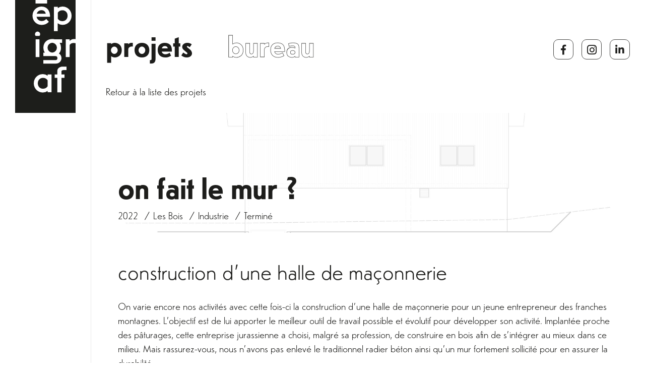

--- FILE ---
content_type: text/css; charset=utf-8
request_url: https://epigraf.ch/wp-content/cache/min/1/wp-content/themes/website/style.css?ver=1741095087
body_size: 418
content:
/*!
Theme Name: Epigraf
Theme URI: http://underscores.me/
Author: Lemon Sàrl
Author URI: https://lemon.ch
Description: Description
Version: 1.0.0
License: GNU General Public License v2 or later
License URI: LICENSE
Text Domain: website
Tags: custom-background, custom-logo, custom-menu, featured-images, threaded-comments, translation-ready

This theme, like WordPress, is licensed under the GPL.
Use it to make something cool, have fun, and share what you've learned with others.

PLA is based on Underscores https://underscores.me/, (C) 2012-2017 Automattic, Inc.
Underscores is distributed under the terms of the GNU GPL v2 or later.

Normalizing styles have been helped along thanks to the fine work of
Nicolas Gallagher and Jonathan Neal https://necolas.github.io/normalize.css/

/!\ This file is used for theme setup only.
    If you need to edit theme styles, please use the SASS file: /assets/scss/style.scss

*/


--- FILE ---
content_type: text/css; charset=utf-8
request_url: https://epigraf.ch/wp-content/cache/min/1/wp-content/themes/website/assets/fontawesome/css/brands.min.css?ver=1741095087
body_size: 81
content:
@font-face{font-display:swap;font-family:"Font Awesome 5 Brands";font-style:normal;font-weight:400;src:url(../../../../../../../../../themes/website/assets/fontawesome/webfonts/fa-brands-400.eot);src:url(../../../../../../../../../themes/website/assets/fontawesome/webfonts/fa-brands-400.eot?#iefix) format("embedded-opentype"),url(../../../../../../../../../themes/website/assets/fontawesome/webfonts/fa-brands-400.woff2) format("woff2"),url(../../../../../../../../../themes/website/assets/fontawesome/webfonts/fa-brands-400.woff) format("woff"),url(../../../../../../../../../themes/website/assets/fontawesome/webfonts/fa-brands-400.ttf) format("truetype"),url(../../../../../../../../../themes/website/assets/fontawesome/webfonts/fa-brands-400.svg#fontawesome) format("svg")}.fab{font-family:"Font Awesome 5 Brands"}

--- FILE ---
content_type: text/css; charset=utf-8
request_url: https://epigraf.ch/wp-content/cache/min/1/wp-content/themes/website/assets/fontawesome/css/solid.min.css?ver=1741095087
body_size: 85
content:
@font-face{font-display:swap;font-family:"Font Awesome 5 Pro";font-style:normal;font-weight:900;src:url(../../../../../../../../../themes/website/assets/fontawesome/webfonts/fa-solid-900.eot);src:url(../../../../../../../../../themes/website/assets/fontawesome/webfonts/fa-solid-900.eot?#iefix) format("embedded-opentype"),url(../../../../../../../../../themes/website/assets/fontawesome/webfonts/fa-solid-900.woff2) format("woff2"),url(../../../../../../../../../themes/website/assets/fontawesome/webfonts/fa-solid-900.woff) format("woff"),url(../../../../../../../../../themes/website/assets/fontawesome/webfonts/fa-solid-900.ttf) format("truetype"),url(../../../../../../../../../themes/website/assets/fontawesome/webfonts/fa-solid-900.svg#fontawesome) format("svg")}.fa,.fas{font-family:"Font Awesome 5 Pro";font-weight:900}

--- FILE ---
content_type: text/css; charset=utf-8
request_url: https://epigraf.ch/wp-content/cache/min/1/wp-content/themes/website/assets/fontawesome/css/light.min.css?ver=1741095087
body_size: 82
content:
@font-face{font-display:swap;font-family:"Font Awesome 5 Pro";font-style:normal;font-weight:300;src:url(../../../../../../../../../themes/website/assets/fontawesome/webfonts/fa-light-300.eot);src:url(../../../../../../../../../themes/website/assets/fontawesome/webfonts/fa-light-300.eot?#iefix) format("embedded-opentype"),url(../../../../../../../../../themes/website/assets/fontawesome/webfonts/fa-light-300.woff2) format("woff2"),url(../../../../../../../../../themes/website/assets/fontawesome/webfonts/fa-light-300.woff) format("woff"),url(../../../../../../../../../themes/website/assets/fontawesome/webfonts/fa-light-300.ttf) format("truetype"),url(../../../../../../../../../themes/website/assets/fontawesome/webfonts/fa-light-300.svg#fontawesome) format("svg")}.fal{font-family:"Font Awesome 5 Pro";font-weight:300}

--- FILE ---
content_type: text/css; charset=utf-8
request_url: https://epigraf.ch/wp-content/cache/min/1/wp-content/themes/website/assets/css/theme.min.css?ver=1741095087
body_size: 7466
content:
@import url(//hello.myfonts.net/count/3b658a);@charset "UTF-8";
/*

Reset styles are based on the great work of Eric Meyer http://meyerweb.com/eric/tools/css/reset/ 
and Nicolas Gallagher & Jonathan Neal http://necolas.github.io/normalize.css/

http://meyerweb.com/eric/tools/css/reset/ 
v2.0 | 20110126
License: none (public domain)

normalize.css v3.0.1 | MIT License | git.io/normalize

*/
/*  ---------------------------------------

    GRID          

---------------------------------------- */
/* 
	  Responsive CSS Framework
    Copyright © 2012 Aline Keller - www.alinekeller.ch 
    This work is licensed under a Creative Commons Attribution-ShareAlike 4.0 International (CC BY-SA 4.0) - http://creativecommons.org/licenses/by-sa/4.0/
*/
/* Column = 15px / Gutter = 10px => 310px */

.contentcenter, .wrapper {
  overflow: visible;
  padding: 0 1rem;
  width: 100%;
}

.grid, .list-projects, .list-team {
  margin-left: -5px;
  margin-right: -5px;
}

.col, .list-projects .project, .list-team .post {
  clear: both;
  float: none;
  margin: 0 0 10px;
  padding-left: 5px;
  padding-right: 5px;
  position: relative;
  width: 100%;
}

.col.right, .list-projects .right.project, .list-team .right.post {
  float: right;
}

.col-xs-1,
.col-xs-2,
.col-xs-3,
.col-xs-4,
.col-xs-5,
.col-xs-6,
.col-xs-7,
.col-xs-8,
.col-xs-9,
.col-xs-10,
.col-xs-11 {
  clear: none;
  float: left;
}

.col-xs-1 {
  width: 8.33343%;
}

.col-xs-2 {
  width: 16.6667%;
}

.col-xs-3 {
  width: 25%;
}

.col-xs-4 {
  width: 33.3334%;
}

.col-xs-5 {
  width: 41.6667%;
}

.col-xs-6 {
  width: 50%;
}

.col-xs-7 {
  width: 58.3334%;
}

.col-xs-8 {
  width: 66.6667%;
}

.col-xs-9 {
  width: 75%;
}

.col-xs-10 {
  width: 83.3334%;
}

.col-xs-11 {
  width: 91.6667%;
}

.col-xs-12 {
  width: 100%;
}

/*  -----------------------------------------------------------

	Media Queries - Mobile phones (> 480px)

	Column = 25px / Gutter = 10px => 430px

------------------------------------------------------------ */
@media screen and (min-width: 30em) {
  .contentcenter, .wrapper {
    width: 90%;
  }

  .grid, .list-projects, .list-team {
    margin-left: -5px;
    margin-right: -5px;
  }

  .col, .list-projects .project, .list-team .post {
    padding-left: 5px;
    padding-right: 5px;
  }

  .col-s-1,
.col-s-2,
.col-s-3,
.col-s-4,
.col-s-5,
.col-s-6,
.list-team .post,
.col-s-7,
.col-s-8,
.col-s-9,
.col-s-10,
.col-s-11 {
    clear: none;
    float: left;
  }

  .col-s-1 {
    width: 8.3334%;
  }

  .col-s-2 {
    width: 16.6667%;
  }

  .col-s-3 {
    width: 25%;
  }

  .col-s-4 {
    width: 33.3334%;
  }

  .col-s-5 {
    width: 41.6667%;
  }

  .col-s-6, .list-team .post {
    width: 50%;
  }

  .col-s-7 {
    width: 58.3334%;
  }

  .col-s-8 {
    width: 66.6667%;
  }

  .col-s-9 {
    width: 75%;
  }

  .col-s-10 {
    width: 83.3334%;
  }

  .col-s-11 {
    width: 91.6667%;
  }

  .col-s-12 {
    width: 100%;
  }

  .offset-1 {
    margin-left: 8.3334%;
  }

  .offset-2 {
    margin-left: 16.6667%;
  }

  .offset-3 {
    margin-left: 25%;
  }

  .offset-4 {
    margin-left: 33.3334%;
  }

  .offset-5 {
    margin-left: 41.6667%;
  }

  .offset-6 {
    margin-left: 50%;
  }

  .offset-7 {
    margin-left: 58.3334%;
  }

  .offset-8 {
    margin-left: 66.6667%;
  }

  .offset-9 {
    margin-left: 75%;
  }

  .offset-10 {
    margin-left: 83.3334%;
  }

  .offset-11 {
    margin-left: 91.6667%;
  }
}
/*  -----------------------------------------------------------

	Media Queries - Small desktop & vertical tablets (> 768px)

	Column = 40px (* 12) / Gutter = 15px (* 13) => 675px

------------------------------------------------------------ */
@media screen and (min-width: 48em) {
  .contentcenter,
.wrapper {
    padding: 0 30px;
    width: 100%;
  }

  .grid, .list-projects, .list-team {
    margin-left: -7px;
    margin-right: -8px;
  }

  .col, .list-projects .project, .list-team .post {
    clear: none;
    float: left;
    padding-left: 7px;
    padding-right: 8px;
  }

  .col12,
.col-m-12,
.col-l-12,
.col-xl-12 {
    clear: both;
    float: none;
  }

  /* Columns width */
  .col1 {
    width: 8.3334%;
  }

  .col2 {
    width: 16.6667%;
  }

  .col3 {
    width: 25%;
  }

  .col4 {
    width: 33.3334%;
  }

  .col5 {
    width: 41.6667%;
  }

  .col6 {
    width: 50%;
  }

  .col7 {
    width: 58.3334%;
  }

  .col8 {
    width: 66.6667%;
  }

  .col9 {
    width: 75%;
  }

  .col10 {
    width: 83.3334%;
  }

  .col11 {
    width: 91.6667%;
  }

  .col12 {
    width: 100%;
  }

  .col-m-1 {
    width: 8.33344%;
  }

  .col-m-2 {
    width: 16.6667%;
  }

  .col-m-3 {
    width: 25%;
  }

  .col-m-4 {
    width: 33.3334%;
  }

  .col-m-5 {
    width: 41.6667%;
  }

  .col-m-6, .list-projects .project {
    width: 50%;
  }

  .col-m-7 {
    width: 58.3334%;
  }

  .col-m-8 {
    width: 66.6667%;
  }

  .col-m-9 {
    width: 75%;
  }

  .col-m-10 {
    width: 83.3334%;
  }

  .col-m-11 {
    width: 91.6667%;
  }

  .col-m-12 {
    width: 100%;
  }

  /* Offset */
  .offset-m-1 {
    margin-left: 8.3334%;
  }

  .offset-m-2 {
    margin-left: 16.6667%;
  }

  .offset-m-3 {
    margin-left: 25%;
  }

  .offset-m-4 {
    margin-left: 33.3334%;
  }

  .offset-m-5 {
    margin-left: 41.6667%;
  }

  .offset-m-6 {
    margin-left: 50%;
  }

  .offset-m-7 {
    margin-left: 58.3334%;
  }

  .offset-m-8 {
    margin-left: 66.6667%;
  }

  .offset-m-9 {
    margin-left: 75%;
  }

  .offset-m-10 {
    margin-left: 83.3334%;
  }

  .offset-m-11 {
    margin-left: 91.6667%;
  }
}
/*  -----------------------------------------------------------

	Media Queries - Desktop > 1024px

	Column = 60px (* 12) / Gutter = 20px (* 13) => 980px

------------------------------------------------------------ */
@media screen and (min-width: 64em) {
  .grid, .list-projects, .list-team {
    margin-left: -10px;
    margin-right: -10px;
  }

  .col, .list-projects .project, .list-team .post {
    padding-left: 10px;
    padding-right: 10px;
  }

  .col-l-1 {
    width: 8.33344%;
  }

  .col-l-2 {
    width: 16.6667%;
  }

  .col-l-3 {
    width: 25%;
  }

  .col-l-4, .list-projects .project, .list-team .post {
    width: 33.3334%;
  }

  .col-l-5 {
    width: 41.6667%;
  }

  .col-l-6 {
    width: 50%;
  }

  .col-l-7 {
    width: 58.3334%;
  }

  .col-l-8 {
    width: 66.6667%;
  }

  .col-l-9 {
    width: 75%;
  }

  .col-l-10 {
    width: 83.3334%;
  }

  .col-l-11 {
    width: 91.6667%;
  }

  .col-l-12 {
    width: 100%;
  }

  .offset-l-1 {
    margin-left: 8.3334%;
  }

  .offset-l-2 {
    margin-left: 16.6667%;
  }

  .offset-l-3 {
    margin-left: 25%;
  }

  .offset-l-4 {
    margin-left: 33.3334%;
  }

  .offset-l-5 {
    margin-left: 41.6667%;
  }

  .offset-l-6 {
    margin-left: 50%;
  }

  .offset-l-7 {
    margin-left: 58.3334%;
  }

  .offset-l-8 {
    margin-left: 66.6667%;
  }

  .offset-l-9 {
    margin-left: 75%;
  }

  .offset-l-10 {
    margin-left: 83.3334%;
  }

  .offset-l-11 {
    margin-left: 91.6667%;
  }
}
/*  -----------------------------------------------------------

	Media Queries - Desktop > 1264px

	Column = 70px (* 12) / Gutter = 30px (* 13) => 1230px

------------------------------------------------------------ */
@media screen and (min-width: 79em) {
  .grid, .list-projects, .list-team {
    margin-left: -15px;
    margin-right: -15px;
  }

  .col, .list-projects .project, .list-team .post {
    padding-left: 15px;
    padding-right: 15px;
  }

  .col-xl-1 {
    width: 8.33343%;
  }

  .col-xl-2, .list-team .post {
    width: 20%;
  }

  .col-xl-3, .list-projects .project {
    width: 25%;
  }

  .col-xl-4 {
    width: 33.3334%;
  }

  .col-xl-5 {
    width: 41.6667%;
  }

  .col-xl-6 {
    width: 50%;
  }

  .col-xl-7 {
    width: 58.3334%;
  }

  .col-xl-8 {
    width: 66.6667%;
  }

  .col-xl-9 {
    width: 75%;
  }

  .col-xl-10 {
    width: 83.3334%;
  }

  .col-xl-11 {
    width: 91.6667%;
  }

  .col-xl-12 {
    width: 100%;
  }

  .offset-xl-1 {
    margin-left: 8.3334%;
  }

  .offset-xl-2 {
    margin-left: 16.6667%;
  }

  .offset-xl-3 {
    margin-left: 25%;
  }

  .offset-xl-4 {
    margin-left: 33.3334%;
  }

  .offset-xl-5 {
    margin-left: 41.6667%;
  }

  .offset-xl-6 {
    margin-left: 50%;
  }

  .offset-xl-7 {
    margin-left: 58.3334%;
  }

  .offset-xl-8 {
    margin-left: 66.6667%;
  }

  .offset-xl-9 {
    margin-left: 75%;
  }

  .offset-xl-10 {
    margin-left: 83.3334%;
  }

  .offset-xl-11 {
    margin-left: 91.6667%;
  }
}
/*  -----------------------------------------------------------

	Media Queries - Desktop > 1440px

	Column = 80px (* 12) / Gutter = 30px (* 13) => 1280px

------------------------------------------------------------ */
@media screen and (min-width: 90em) {
  /*
    .col-xxl-1 { width: 8.33343%; }
    .col-xxl-2 { width: 16.6667%; }
    .col-xxl-3 { width: 25%; }
    .col-xxl-4 { width: 33.3334%; }
    .col-xxl-5 { width: 41.6667%; }
    .col-xxl-6 { width: 50%; }
    .col-xxl-7 { width: 58.3334%; }
    .col-xxl-8 { width: 66.6667%; }
    .col-xxl-9 { width: 75%; }
    .col-xxl-10 { width: 83.3334%; }
    .col-xxl-11 { width: 91.6667%; }
    .col-xxl-12 { width: 100%; }

    .offset-xxl-1   { margin-left: 8.3334%; }
    .offset-xxl-2   { margin-left: 16.6667%; }
    .offset-xxl-3   { margin-left: 25%; }
    .offset-xxl-4   { margin-left: 33.3334%; }
    .offset-xxl-5   { margin-left: 41.6667%; }
    .offset-xxl-6   { margin-left: 50%; }
    .offset-xxl-7   { margin-left: 58.3334%; }
    .offset-xxl-8   { margin-left: 66.6667%; }
    .offset-xxl-9   { margin-left: 75%; }
    .offset-xxl-10  { margin-left: 83.3334%; }
    .offset-xxl-11  { margin-left: 91.6667%; }
  */
}
/* Media queries */
/* Theme colors */
/* WP colors */
/*
@mixin icon-regular {
  @include icon;
  font-family: 'Font Awesome 5 Pro';
  font-weight: 400;
}
*/
/* Texts */
/* Text meant only for screen readers. */
.screen-reader-text {
  border: 0;
  clip: rect(1px, 1px, 1px, 1px);
  clip-path: inset(50%);
  height: 1px;
  margin: -1px;
  overflow: hidden;
  padding: 0;
  position: absolute !important;
  width: 1px;
  word-wrap: normal !important;
  /* Many screen reader and browser combinations announce broken words as they would appear visually. */
}
.screen-reader-text:focus {
  background-color: #f1f1f1;
  border-radius: 3px;
  box-shadow: 0 0 2px 2px rgba(0, 0, 0, 0.6);
  clip: auto !important;
  clip-path: none;
  color: #21759b;
  display: block;
  font-size: 14px;
  font-size: 0.875rem;
  font-weight: bold;
  height: auto;
  left: 5px;
  line-height: normal;
  padding: 15px 23px 14px;
  text-decoration: none;
  top: 5px;
  width: auto;
  z-index: 100000;
  /* Above WP toolbar. */
}

/* Do not show the outline on the skip link target. */
#content[tabindex="-1"]:focus {
  outline: 0;
}

.widget {
  margin: 0 0 1.5em;
  /* Make sure select elements fit in widgets. */
}
.widget:last-child {
  margin-bottom: 0;
}
.widget select {
  max-width: 100%;
}

/*--------------------------------------------------------------
## Posts and pages
--------------------------------------------------------------*/
.sticky {
  display: block;
}

/*
.post,
.page {
	margin: 0 0 1.5em;
}
*/
.updated:not(.published) {
  display: none;
}

/*
.page-content,
.entry-content,
.entry-summary {
	margin: 1.5em 0 0;
}
*/
.page-links {
  clear: both;
  margin: 0 0 1.5em;
}

/*--------------------------------------------------------------
## Comments
--------------------------------------------------------------*/
.comment-content a {
  word-wrap: break-word;
}

.bypostauthor {
  display: block;
}

/* Globally hidden elements when Infinite Scroll is supported and in use. */
.infinite-scroll .posts-navigation,
.infinite-scroll.neverending .site-footer {
  /* Theme Footer (when set to scrolling) */
  display: none;
}

/* When Infinite Scroll has reached its end we need to re-display elements that were hidden (via .neverending) before. */
.infinity-end.neverending .site-footer {
  display: block;
}

.page-content .wp-smiley,
.entry-content .wp-smiley,
.comment-content .wp-smiley {
  border: none;
  margin-bottom: 0;
  margin-top: 0;
  padding: 0;
}

/* Make sure embeds and iframes fit their containers. */
embed,
iframe,
object {
  max-width: 100%;
}

/* Make sure logo link wraps around logo image. */
.custom-logo-link {
  display: inline-block;
}

/*--------------------------------------------------------------
## Captions
--------------------------------------------------------------*/
.wp-caption {
  margin-bottom: 1.5em;
  max-width: 100%;
}
.wp-caption img[class*=wp-image-] {
  display: block;
  margin-left: auto;
  margin-right: auto;
}
.wp-caption .wp-caption-text {
  margin: 0.8075em 0;
}

.wp-caption-text {
  text-align: center;
}

/*--------------------------------------------------------------
## Galleries
--------------------------------------------------------------*/
.gallery {
  margin-bottom: 1.5em;
}

.gallery-item {
  display: inline-block;
  text-align: center;
  vertical-align: top;
  width: 100%;
}
.gallery-columns-2 .gallery-item {
  max-width: 50%;
}
.gallery-columns-3 .gallery-item {
  max-width: 33.33%;
}
.gallery-columns-4 .gallery-item {
  max-width: 25%;
}
.gallery-columns-5 .gallery-item {
  max-width: 20%;
}
.gallery-columns-6 .gallery-item {
  max-width: 16.66%;
}
.gallery-columns-7 .gallery-item {
  max-width: 14.28%;
}
.gallery-columns-8 .gallery-item {
  max-width: 12.5%;
}
.gallery-columns-9 .gallery-item {
  max-width: 11.11%;
}

.gallery-caption {
  display: block;
}

/* ------------------------------------------
 01 BASE STYLES
------------------------------------------ */
/* Fonts */
/**
 * @license
 * MyFonts Webfont Build ID 3892618, 2020-04-20T08:59:03-0400
 * 
 * The fonts listed in this notice are subject to the End User License
 * Agreement(s) entered into by the website owner. All other parties are 
 * explicitly restricted from using the Licensed Webfonts(s).
 * 
 * You may obtain a valid license at the URLs below.
 * 
 * Webfont: ErbarURW-DemiBold by URW Type Foundry
 * URL: https://www.myfonts.com/fonts/urw/erbar/demi-bold/
 * 
 * Webfont: ErbarURW-Light by URW Type Foundry
 * URL: https://www.myfonts.com/fonts/urw/erbar/light/
 * 
 * 
 * 
 * © 2020 MyFonts Inc
*/
 @font-face{font-display:swap;font-family:"ErbarURW";font-weight:300;src:url(../../../../../../../../themes/website/assets/webfonts/ErbarURW-Light/font.woff2) format("woff2"),url(../../../../../../../../themes/website/assets/webfonts/ErbarURW-Light/font.woff) format("woff")}@font-face{font-display:swap;font-family:"ErbarURW";font-weight:600;src:url(../../../../../../../../themes/website/assets/webfonts/ErbarURW-DemiBold/font.woff2) format("woff2"),url(../../../../../../../../themes/website/assets/webfonts/ErbarURW-DemiBold/font.woff) format("woff")}body,html{height:100%}.site{height:100%;display:flex;flex-direction:column}.site-content{flex:1 0 auto}.site-footer{flex-shrink:0}.wrapper{margin-left:auto;margin-right:auto;position:relative}.wrapper:after{content:"";display:table;table-layout:fixed;clear:both}@media screen and (min-width:48em){.wrapper{padding-left:140px}}@media screen and (min-width:64em){.wrapper{padding-left:190px}}@media screen and (min-width:79em){.wrapper{padding-left:210px}}.site{position:relative}body{font-family:"ErbarURW",Arial,sans-serif;font-weight:300;color:#1d1d1b}dd,dt,li,p,td,th,label,input,select,textarea{font-size:1.125em;font-size:1.125rem;font-weight:300;line-height:1.4em}@media screen and (min-width:64em){dd,dt,li,p,td,th,label,input,select,textarea{font-size:1.25rem}}p{margin-bottom:1em}p:last-child{margin-bottom:0}p.lead{font-size:1.25rem;font-weight:400;line-height:1.4em;margin-bottom:1.125em}p.lead+p.lead{margin-top:1.125em}h1,h2,h3,h4,h5,h6{line-height:1em;margin-bottom:.75em}h1,h2{text-transform:lowercase}h1{font-size:2.125rem}h2{font-size:1.5rem}h3{font-size:1.5em}h4{font-size:1.375em}h5,h6{font-size:1.25em}p+h1,p+h2,p+h3,p+h4,p+h5,p+h6,ul+h1,ul+h2,ul+h3,ul+h4,ul+h5,ul+h6,ol+h1,ol+h2,ol+h3,ol+h4,ol+h5,ol+h6,blockquote+h1,blockquote+h2,blockquote+h3,blockquote+h4,blockquote+h5,blockquote+h6,img+h1,img+h2,img+h3,img+h4,img+h5,img+h6,figure+h1,figure+h2,figure+h3,figure+h4,figure+h5,figure+h6,.jetpack-video-wrapper+h1,.jetpack-video-wrapper+h2,.jetpack-video-wrapper+h3,.jetpack-video-wrapper+h4,.jetpack-video-wrapper+h5,.jetpack-video-wrapper+h6{clear:both;margin-top:1.5em}a{color:#1d1d1b;transition:color 0.2s ease-in-out,border-color 0.2s ease-in-out,background-color 0.3s ease-in-out}a:visited{color:#1d1d1b}a:hover,a:active{color:rgba(29,29,27,.5)}a:focus{color:#1d1d1b;outline-color:#1d1d1b}li{margin-bottom:.75em}li:last-child{margin-bottom:0}ul li{position:relative}.nav li{padding:0}.nav li:before{display:none}.screen-reader-text,.label{position:absolute;overflow:hidden;clip:rect(0 0 0 0);height:1px;width:1px;margin:-1px;padding:0;border:0;border:0}label{display:block}input[type=color],input[type=date],input[type=datetime],input[type=email],input[type=month],input[type=number],input[type=password],input[type=search],input[type=tel],input[type=text],input[type=time],input[type=url],input[type=week],select,textarea{border-radius:0;border-color:rgba(112,112,112,.15);height:44px;line-height:44px}.btn,.wp-block-button__link,button,input[type=submit],input[type=button]{background-color:transparent;border:1px solid #1d1d1b;border-radius:0;color:#1d1d1b;font-size:1.125rem;font-weight:700;height:44px;line-height:42px;text-transform:lowercase;text-align:center;transition:color 0.2s ease-in-out,border 0.3s ease-in-out,background-color 0.3s ease-in-out}.btn:hover,.wp-block-button__link:hover,button:hover,input[type=submit]:hover,input[type=button]:hover,.btn:active,.wp-block-button__link:active,button:active,input[type=submit]:active,input[type=button]:active{background:#1d1d1b;border-color:#1d1d1b;color:#fff}@media screen and (min-width:64em){.btn,.wp-block-button__link,button,input[type=submit],input[type=button]{font-size:1.25rem;height:50px;line-height:50px;padding-left:30px;padding-right:30px}}@media screen and (min-width:79em){.btn,.wp-block-button__link,button,input[type=submit],input[type=button]{font-size:1.375rem;height:56px;line-height:56px}}a.btn,a.wp-block-button__link{display:inline-block;height:auto;line-height:1.5em;padding-top:9px;padding-bottom:6px}a.btn:visited,a.wp-block-button__link:visited{color:#1d1d1b}@media screen and (min-width:64em){a.btn,a.wp-block-button__link{padding-top:11px;padding-bottom:10px}}@media screen and (min-width:79em){a.btn,a.wp-block-button__link{padding-top:12px;padding-bottom:12px}}textarea{height:auto}.jetpack_widget_social_icons .jetpack-social-widget-list{margin:0}.jetpack_widget_social_icons .jetpack-social-widget-list .jetpack-social-widget-item{display:inline-block;vertical-align:top}.jetpack_widget_social_icons .jetpack-social-widget-list .jetpack-social-widget-item a{display:block;height:22px!important;width:22px!important;text-align:center}.jetpack_widget_social_icons .jetpack-social-widget-list .jetpack-social-widget-item a:before{content:"";font-size:22px}.jetpack_widget_social_icons .jetpack-social-widget-list .jetpack-social-widget-item a[href*=facebook]:before,.jetpack_widget_social_icons .jetpack-social-widget-list .jetpack-social-widget-item a[href*=instagram]:before,.jetpack_widget_social_icons .jetpack-social-widget-list .jetpack-social-widget-item a[href*=pinterest]:before,.jetpack_widget_social_icons .jetpack-social-widget-list .jetpack-social-widget-item a[href*=twitter]:before,.jetpack_widget_social_icons .jetpack-social-widget-list .jetpack-social-widget-item a[href*=youtube]:before,.jetpack_widget_social_icons .jetpack-social-widget-list .jetpack-social-widget-item a[href*=linkedin]:before,.jetpack_widget_social_icons .jetpack-social-widget-list .jetpack-social-widget-item a[href*=vimeo]:before{font-family:"Font Awesome 5 Brands";font-weight:400}.jetpack_widget_social_icons .jetpack-social-widget-list .jetpack-social-widget-item a[href*=facebook]:before{content:""}.jetpack_widget_social_icons .jetpack-social-widget-list .jetpack-social-widget-item a[href*=instagram]:before{content:""}.jetpack_widget_social_icons .jetpack-social-widget-list .jetpack-social-widget-item a[href*=pinterest]:before{content:""}.jetpack_widget_social_icons .jetpack-social-widget-list .jetpack-social-widget-item a[href*=twitter]:before{content:""}.jetpack_widget_social_icons .jetpack-social-widget-list .jetpack-social-widget-item a[href*=youtube]:before{content:""}.jetpack_widget_social_icons .jetpack-social-widget-list .jetpack-social-widget-item a[href*=linkedin]:before{content:""}.jetpack_widget_social_icons .jetpack-social-widget-list .jetpack-social-widget-item a[href*=vimeo]:before{content:""}.jetpack_widget_social_icons .jetpack-social-widget-list .jetpack-social-widget-item a[href*=feed]:before,.jetpack_widget_social_icons .jetpack-social-widget-list .jetpack-social-widget-item a[href*=rss]:before{content:""}.jetpack_widget_social_icons .jetpack-social-widget-list .jetpack-social-widget-item a svg.icon{display:none}@media screen and (min-width:48em){h1{font-size:2.5rem}h2{font-size:2rem}}@media screen and (min-width:64em){h1{font-size:2.875rem}h2{font-size:2.25rem;margin-bottom:.6667em}h3{font-size:1.625em}h4{font-size:1.5em}p.lead{font-size:1.25rem}textarea{padding:14px}}@media screen and (min-width:79em){h1{font-size:3.5rem}h2{font-size:2.75rem;margin-bottom:1.75rem}h3{font-size:1.875rem}h4{font-size:1.625rem}h5,h6{font-size:1.25rem}p.lead{font-size:1.625rem}}.site-header{height:140px;margin-bottom:2rem}.site-header .wrapper{height:inherit;display:flex;align-items:center;position:static}.site-branding{background:transparent url(../../../../../../../../themes/website/assets/img/logo-epigraf.png) no-repeat;background-size:100% auto;height:140px;width:75px}.svg .site-branding{background-image:url(../../../../../../../../themes/website/assets/img/logo-epigraf.svg)}.site-branding .home-link{border:none;display:block;height:inherit;width:100%}.site-branding .site-title{position:absolute;overflow:hidden;clip:rect(0 0 0 0);height:1px;width:1px;margin:-1px;padding:0;border:0;border:0}.nav a{border:0}.site-menu{flex-grow:1;padding-top:.5rem;padding-left:1.5rem}.site-menu .menu{display:flex;justify-content:space-between}.site-menu .menu .nav li{font-size:2rem;font-weight:600;margin:0;text-transform:lowercase}.site-menu .menu .nav li a{color:rgba(29,29,27,.5);-webkit-text-stroke:.8px #454543;-webkit-text-fill-color:#fff;transition:color 0.2s ease-in-out,-webkit-text-fill-color 0.2s ease-in-out,-webkit-text-stroke 0.2s ease-in-out,opacity 0.2s ease-in-out}.site-menu .menu .nav li a:hover{color:#1d1d1b;-webkit-text-stroke-color:transparent;-webkit-text-fill-color:#1d1d1b}.site-menu .menu .nav li.current_page_item a,.site-menu .menu .nav li.current_page_ancestor a,.site-menu .menu .nav li.current_page_parent a,.site-menu .menu .nav li.current-menu-ancestor a{color:#1d1d1b;-webkit-text-stroke-color:transparent;-webkit-text-fill-color:#1d1d1b}.site-menu .sub-menu{position:absolute;overflow:hidden;clip:rect(0 0 0 0);height:1px;width:1px;margin:-1px;padding:0;border:0;border:0}.single-project .site-menu .menu li.menu-item-projets a{color:#1d1d1b;-webkit-text-stroke-color:transparent;-webkit-text-fill-color:#1d1d1b}.site-menu .social-nav{padding-top:.5rem}.site-menu .social-nav .widget-title{position:absolute;overflow:hidden;clip:rect(0 0 0 0);height:1px;width:1px;margin:-1px;padding:0;border:0;border:0}.site-menu .social-nav li{margin:0;padding:0}.site-menu .social-nav li+li{margin-left:.25rem}.site-menu .social-nav .jetpack-social-widget-item a{border:1px solid #454543;border-radius:25%;height:36px!important;line-height:36px;text-align:center;width:36px!important}.site-menu .social-nav .jetpack-social-widget-item a:before{font-size:20px}.site-menu .social-nav .jetpack-social-widget-item a:hover{background:#1d1d1b;border-color:#1d1d1b;color:#fff;opacity:1}@media screen and (min-width:48em){.site-header{height:150px;margin:0}.site-branding{height:150px;position:fixed;top:0;left:20px;width:80px}.logged-in.admin-bar .site-branding{top:46px}}@media screen and (min-width:48em) and (min-width:783px){.logged-in.admin-bar .site-branding{top:32px}}@media screen and (min-width:48em){.site-menu{padding:0 0 18px}.site-menu .menu{align-items:center}.site-menu .menu .nav li{display:inline-block;font-size:3rem;margin-right:1em}}@media screen and (min-width:48em){.site-menu .social-nav{margin-top:-.5rem;padding-top:0}.site-menu .social-nav li+li{margin-left:.75rem}}@media screen and (min-width:64em){.site-header{height:186px}.site-branding{height:186px;left:30px;width:100px}.site-menu{padding-bottom:20px}.site-menu .menu .nav li{font-size:3.5rem}.site-menu .social-nav .jetpack-social-widget-item a{height:40px!important;line-height:40px;width:40px!important}.site-menu .social-nav .jetpack-social-widget-item a[href*=instagram]:before{font-size:22px}}@media screen and (min-width:79em){.site-branding{height:224px;width:120px}.site-header{height:224px}.site-menu .menu .nav li{font-size:4rem}}.site-footer{padding-top:10px;padding-bottom:10px;text-align:left}.site-footer p,.site-footer li{font-size:1rem}.site-footer .copyright{margin-bottom:.5em}.site-footer .credits.lemon{display:inline-block;float:right;margin:0;height:19px;width:74px}.site-footer .credits.lemon a{color:#1d1d1b;border:0;display:block;height:inherit;width:inherit}.site-footer .credits.lemon a:hover{color:#1d1d1b}.site-footer .credits.lemon a .svg{display:block;fill:currentColor}.site-footer .credits.lemon a span{position:absolute;overflow:hidden;clip:rect(0 0 0 0);height:1px;width:1px;margin:-1px;padding:0;border:0;border:0}.footer-nav li{display:inline-block;margin-right:.5em;margin-bottom:0;vertical-align:top}@media screen and (min-width:48em){.footer-nav{float:left}}@media screen and (min-width:64em){.site-footer .copyright{float:left;margin-right:2em;margin-bottom:0}}.site-main{padding-bottom:2rem}@media screen and (min-width:48em){.site-main{padding-bottom:2.5rem}}@media screen and (min-width:64em){.site-main{padding-bottom:3rem}}@media screen and (min-width:79em){.site-main{padding-bottom:4rem}}@media screen and (min-width:90em){.site-main{padding-bottom:5rem}}.page-header{position:absolute;overflow:hidden;clip:rect(0 0 0 0);height:1px;width:1px;margin:-1px;padding:0;border:0;border:0}.page-banner+.entry-content,.page-banner+.page-section,.page-banner+.entry-header{margin-top:2rem}.entry-content p,.entry-content li,.entry-content dt,.entry-content dd{max-width:100ch}.entry-content .lemon-map~p{max-width:none}.post-link{border:0;display:block}.img img,.img picture{display:block;width:100%}.entry-content h2{font-weight:400}.page-banner{-webkit-filter:grayscale(100%);filter:grayscale(100%);max-height:62vh;overflow:hidden}.page-banner img{width:100%}figure.wp-block-gallery{margin-bottom:2rem;margin-top:2rem}@media screen and (min-width:79em){figure.wp-block-gallery{margin-top:3rem;margin-bottom:3rem}}figure.wp-block-gallery:last-child{margin-bottom:0}.wp-block-gallery .blocks-gallery-item{padding:0}.wp-block-gallery .blocks-gallery-item a{border:0;cursor:zoom-in}p.has-small-font-size{font-size:.9375rem}@media screen and (min-width:48em){p.has-small-font-size{font-size:1rem}}p.has-normal-font-size{font-size:1.125rem}@media screen and (min-width:64em){p.has-normal-font-size{font-size:1.25rem}}p.has-medium-font-size{font-size:1.375rem}@media screen and (min-width:64em){p.has-medium-font-size{font-size:1.5rem}}p.has-large-font-size{font-size:1.5rem}@media screen and (min-width:48em){p.has-large-font-size{font-size:2rem}}p.has-huge-font-size{font-size:2rem}@media screen and (min-width:48em){p.has-huge-font-size{font-size:2.5rem}}.nav-secondary .page_item,.nav-secondary .btn{border:solid transparent;border-width:0 0 1px;color:#1d1d1b;display:inline-block;font-weight:300;height:auto;line-height:1em;margin:0 1em 1rem 0;padding:0;text-transform:lowercase}.nav-secondary .page_item:hover,.nav-secondary .btn:hover{background:transparent;color:rgba(29,29,27,.5)}.nav-secondary .page_item.current_page_item,.nav-secondary .btn.is-checked{border-color:#1d1d1b}.back-link{border:0}.nav-secondary{line-height:1;margin-bottom:1rem}.nav-secondary ul.list-childpages{padding:0}.nav-secondary .page_item{list-style:none;padding:0}.list-team .post{margin-bottom:2rem}.list-team .team-content .img{margin-bottom:2rem}.list-team .team-content .entry-title{font-size:1.5rem;margin-bottom:.375rem;text-transform:none}.lemon-map{margin-bottom:2rem}.mfp-wrap,.mfp-bg{z-index:99999}.mfp-container button{background:transparent}.mfp-close{transition:opacity 0.3s ease-in-out}.mfp-arrow{color:#fff;height:80px;line-height:80px;text-align:center;transition:color 0.2s ease-in-out,opacity 0.3s ease-in-out;width:80px}.mfp-arrow:before,.mfp-arrow:after{border:0;margin:0}.mfp-arrow:after{display:none}.mfp-arrow:before{-moz-osx-font-smoothing:grayscale;-webkit-font-smoothing:antialiased;display:inline-block;font-style:normal;font-size:18px;font-variant:normal;text-rendering:auto;line-height:1;font-family:"Font Awesome 5 Pro";font-weight:300;font-size:42px;height:inherit;line-height:inherit;width:100%}.mfp-arrow.mfp-arrow-left:before{content:""}.mfp-arrow.mfp-arrow-right:before{content:""}.mfp-bottom-bar{margin-top:-30px}.mfp-counter{font-size:.875rem}@media screen and (min-width:48em){.site:before{content:"";border-right:1px solid rgba(112,112,112,.15);position:fixed;top:0;right:auto;bottom:0;left:120px}.nav-secondary{margin-top:-2.125rem;margin-bottom:1rem}.nav-secondary .btn,.nav-secondary .page_item{margin-bottom:0}.nav-secondary+.list-projects,.nav-secondary+.content-page{margin-bottom:-2px}}@media screen and (min-width:64em){.site:before{left:160px}.page-banner+.entry-content,.page-banner+.page-section,.page-banner+.entry-header{margin-top:3rem}.nav-secondary{margin-top:-3rem;margin-bottom:1.75rem}.list-team{display:flex;flex-wrap:wrap}.list-team .team-content .entry-title{font-size:1.75rem}.entry-content .lemon-map{float:left;margin-right:30px;width:60%}}@media screen and (min-width:79em){.site:before{left:180px}.page-banner+.entry-content,.page-banner+.page-section{margin-top:4rem}.nav-secondary{margin-top:-3rem;margin-bottom:1.75rem}.nav-secondary .btn,.nav-secondary .page_item,.nav-secondary .back-link{font-size:1.25rem}.entry-content .lemon-map{height:36vw;width:66.667%}}.home .site-branding{background:transparent}.home .site-header,.home .site-footer .copyright{position:absolute;overflow:hidden;clip:rect(0 0 0 0);height:1px;width:1px;margin:-1px;padding:0;border:0;border:0}.home .site:before{display:none}.home-poster{position:fixed;top:0;right:0;bottom:0;left:0;z-index:1}.home-poster img{object-fit:cover;height:100%;width:100%}.home-logo{display:flex;justify-content:flex-end;background:transparent url(../../../../../../../../themes/website/assets/img/logo-epigraf-home_white.svg) no-repeat;background-size:auto 100%;background-position:top right;height:100%;position:fixed;top:0;right:0;bottom:auto;left:0;width:101%;z-index:2}.home-logo img{display:none}.logged-in.admin-bar .home-logo{top:46px;height:calc(100% - 46px)}@media screen and (min-width:783px){.logged-in.admin-bar .home-logo{top:32px;height:calc(100% - 32px)}}.home-logo:before{content:"";background:#fff;position:absolute;top:98%;right:0;bottom:-33em;left:0}.home-logo:after{content:"";background:#fff;position:absolute;top:0;right:70%;bottom:0;left:-33em}.home-logo img{height:auto;max-height:170vw;max-width:100%}.home-content{padding-bottom:4vh;position:fixed;top:auto;right:0;bottom:0;left:0;text-align:center;z-index:3}.home-content a.wp-block-button__link{font-size:1.5rem}@media screen and (min-width:48em){.home-logo:after{right:50%}}@media screen and (min-width:48em) and (min-height:960px){.home-logo:after{right:58%}.home-logo img{min-width:70%}}@media screen and (min-width:980px){@keyframes home-image-fade-out{0%{opacity:1}100%{opacity:.2}}@keyframes home-logo-fade-in{0%{opacity:0}100%{opacity:1}}.home-poster{animation-name:home-image-fade-out;animation-duration:3s;animation-delay:1s;animation-iteration-count:1;animation-fill-mode:forwards}.home-logo{opacity:0;animation-name:home-logo-fade-in;animation-duration:3.4s;animation-delay:1.2s;animation-iteration-count:1;animation-fill-mode:forwards}.home-content a.wp-block-button__link{opacity:0;animation-name:home-logo-fade-in;animation-duration:3s;animation-delay:2s;animation-iteration-count:1;animation-fill-mode:forwards}.home-container{display:flex;position:fixed;top:0;right:0;bottom:0;left:0;z-index:10}.home-logo{background:transparent;position:relative;justify-content:flex-start;width:54vh}.home-logo:before,.home-logo:after{display:none}.home-logo img{display:block;height:100%;min-width:0;width:auto}.home-content{display:flex;align-items:center;justify-content:center;flex-grow:1;padding:0;position:relative}.home-content a.wp-block-button__link{border-color:#1d1d1b;color:#1d1d1b}.home-content a.wp-block-button__link:hover{background:#fff;border-color:#fff;color:#1d1d1b}}.list-projects .project{margin-bottom:2rem}.list-projects .project .img{-webkit-filter:grayscale(100%);filter:grayscale(100%);margin-bottom:1rem}.list-projects .project .entry-title{color:#1d1d1b;font-size:1.5rem;font-weight:600;margin-bottom:.25em}.list-projects .project .entry-meta{color:#1d1d1b;position:relative;z-index:8}.list-projects .project .entry-meta p{display:inline-block;margin:0}.list-projects .project .entry-meta p+p:before{content:"/";margin:0 .375em}.list-projects .project .project-renovation{position:relative;z-index:8}.list-projects .project .project-renovation p{line-height:1;font-style:italic;color:#1d1d1b}.list-projects .project .post-link:hover .entry-title{color:rgba(29,29,27,.5)}.single-project .project-header{border-bottom:1px solid #1d1d1b;margin-bottom:2rem;padding-bottom:1rem}.single-project .project-header .img{-webkit-filter:grayscale(100%);filter:grayscale(100%);margin-bottom:1rem}.single-project .entry-title{margin-bottom:0}.single-project .project-meta{margin-top:.125rem}.single-project .project-meta p{display:inline-block;margin:0}.single-project .project-meta p+p:before{content:"/";margin:0 .375em}.single-project .project-meta p.project-category{display:block}.single-project .project-meta p.project-category:before{display:none}.single-project .project-option p{font-style:italic;line-height:1}@media screen and (min-width:48em){.list-projects .project{margin-bottom:20px}.single-project .project-header{border:0;padding-bottom:0;position:relative}.single-project .project-header .header-content{display:flex;flex-direction:column;justify-content:flex-end;background:rgba(255,255,255,.8);padding:1rem 1.5rem;position:absolute;top:0;right:0;bottom:0;left:0}}@media screen and (min-width:64em){.single-project .project-header{margin-bottom:3rem}.single-project .project-header .img{display:flex;align-items:center;justify-content:center;max-height:33vmin;overflow:hidden}.single-project .project-header .img img{object-fit:cover;height:100%;width:100%}}@media screen and (min-width:79em){.list-projects .project{margin-bottom:30px}.list-projects .project .project-content{margin-bottom:1rem;position:relative}.list-projects .project .img{margin:0;position:relative;transition:filter 0.3s ease-in-out;z-index:1}.list-projects .project .entry-content{background:rgba(255,255,255,.8);opacity:0;line-height:1;padding:.875rem 3rem .875rem .875rem;position:absolute;top:0;right:0;bottom:0;left:0;transition:opacity 0.4s ease-in-out;z-index:2}.list-projects .project:hover .entry-content{opacity:1}.list-projects .project:hover .entry-content .entry-title{color:#1d1d1b}.list-projects .project:hover .img{filter:none}.list-projects .project .entry-title{font-size:1.625rem;max-width:80%;position:relative}.list-projects .project .entry-title:after{-moz-osx-font-smoothing:grayscale;-webkit-font-smoothing:antialiased;display:inline-block;font-style:normal;font-size:18px;font-variant:normal;text-rendering:auto;line-height:1;font-family:"Font Awesome 5 Pro";font-weight:300;content:"";font-size:20px;position:absolute;top:auto;right:auto;bottom:-30px;left:0}.list-projects .project .entry-meta{margin-top:.5rem;width:100%}.list-projects .project .entry-meta p{font-size:1rem;line-height:1}.single-project .entry-title{font-size:4rem}.single-project .project-header{margin-bottom:4rem}.single-project .project-header+.entry-content{padding:0 1.5rem}.single-project .project-header+.entry-content .wp-block-gallery{margin-left:-1.5rem;margin-right:-1.5rem}.single-project .project-meta p.project-category{display:inline-block}.single-project .project-meta p.project-category:before{display:inline}}@media screen and (min-width:90em){.list-projects .project .entry-content{padding:1rem 3rem 1rem 1rem}.list-projects .project .entry-title{font-size:1.75rem;max-width:60%}.list-projects .project .entry-title:after{font-size:28px;bottom:-38px}.list-projects .project .entry-meta{margin-top:.75rem}.list-projects .project .entry-meta p{font-size:1.125rem}.list-projects .project .entry-title:after{font-size:30px;bottom:-44px}}

--- FILE ---
content_type: image/svg+xml
request_url: https://epigraf.ch/wp-content/themes/website/assets/img/logo-epigraf.svg
body_size: 830
content:
<svg id="Calque_1" data-name="Calque 1" xmlns="http://www.w3.org/2000/svg" width="117" height="218" viewBox="0 0 117 218"><defs><style>.cls-1{fill:#1d1e1b;}</style></defs><title>logo-epigraf</title><g id="header"><path id="logo-epigraph" class="cls-1" d="M43.88,160.87c0,6,4.1,10.48,9.91,10.48a10.91,10.91,0,0,0,9.09-4.66V155.06a10.93,10.93,0,0,0-9.09-4.66c-5.81,0-9.91,4.52-9.91,10.5M41.78,26.64H59.3c-.89-4.66-4.1-7-8.61-7a9.33,9.33,0,0,0-8.95,7m30,55.91a9.52,9.52,0,0,0-.2,19h.54a9.52,9.52,0,0,0-.34-19m19.9-41.7c5.81,0,9.91-4.53,9.91-10.5s-4.1-10.49-9.9-10.49a10.73,10.73,0,0,0-9.09,4.66V36.15a10.74,10.74,0,0,0,9.09,4.7m7.91,94.46H94c-2.21,0-4.07.8-4.37,2.38v6h5.94v6.72H89.63v27.81h-8V150.44H76.55v-6.67h5.09V136.9c.1-4.79,4.56-8.27,10.3-8.27h7.61ZM91.65,48a14.27,14.27,0,0,1-9.15-3V60.12H75V13.21h7.52v2.54a14.3,14.3,0,0,1,9.12-3.07,17.23,17.23,0,0,1,17.56,16.88v.81A17.23,17.23,0,0,1,92.45,48h-.8M71.74,75.34a21.34,21.34,0,0,1,4.71.55H90.88v6.72H86.16a17.5,17.5,0,0,1,2.66,9.47,16.83,16.83,0,0,1-4,11.25,10.79,10.79,0,0,1,4.86,8.91,10.56,10.56,0,0,1-10.54,10.57H54.66V116.1H78a3.84,3.84,0,0,0,3.84-3.83v0a3.89,3.89,0,0,0-3.84-3.9H54.66v-6.74h2.67a17.48,17.48,0,0,1-2.67-9.51c0-9.67,6.9-16.74,17.08-16.74M67.52,32.43h-26a9.53,9.53,0,0,0,9.83,8.16,11.74,11.74,0,0,0,8.88-3.91l5.06,5.4a18.31,18.31,0,0,1-13.94,6A17.28,17.28,0,0,1,33.71,31.15q0-.41,0-.81A17.25,17.25,0,0,1,50.53,12.68h.71c9.48,0,15.8,6.73,16.33,17.69ZM47.14,110.18H39.62V75.89h7.52ZM39.63,69.24A4.92,4.92,0,0,1,38.4,66a5,5,0,1,1,8.74,3.29Zm-3.46,91.63a17.22,17.22,0,0,1,16.73-17.7h.83a14.34,14.34,0,0,1,9.15,3.09v-2.49H70.4v34.29H62.88v-2.47a14.37,14.37,0,0,1-9.16,3,17.22,17.22,0,0,1-17.56-16.87c0-.27,0-.54,0-.81m69.27-73.73v23H98V75.89h7.52v3.4a10.85,10.85,0,0,1,8.8-3.84,18.86,18.86,0,0,1,2.71.14V0H61.83V6.83H39.57V0H0V218H116.93V83.39a20.7,20.7,0,0,0-4-.36c-3.16,0-6,1.24-7.51,4.11"/></g></svg>